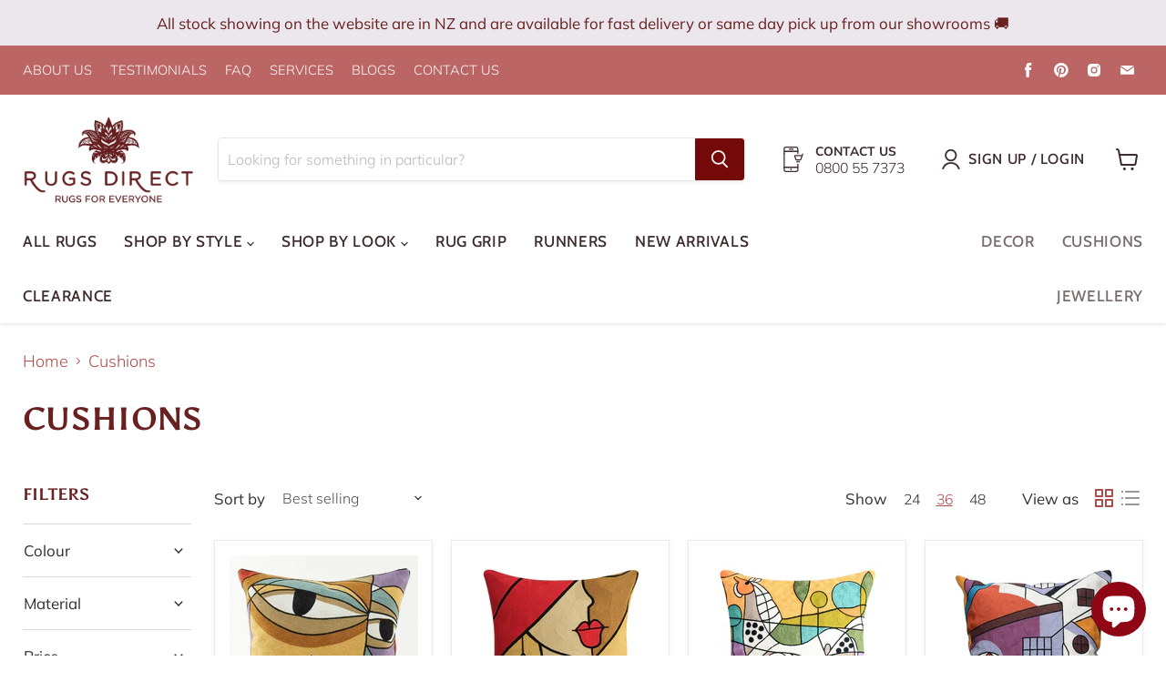

--- FILE ---
content_type: text/html; charset=utf-8
request_url: https://www.rugdirect.co.nz/collections/cushions/colour_blue?_=1769813051599&section_id=ajax-product-count
body_size: -500
content:
<div id="shopify-section-ajax-product-count" class="shopify-section">

<template data-options>
  {
    "hash": "4fc82b26aecb47d2868c4efbe3581732a3e7cbcc6c2efb32062c08170a05eeb8"
  }
</template>

<template data-data>
  {
    "product_count": 7
  }
</template>
</div>

--- FILE ---
content_type: text/html; charset=utf-8
request_url: https://www.rugdirect.co.nz/collections/cushions/material_wool?_=1769813051601&section_id=ajax-product-count
body_size: -620
content:
<div id="shopify-section-ajax-product-count" class="shopify-section">

<template data-options>
  {
    "hash": "4fc82b26aecb47d2868c4efbe3581732a3e7cbcc6c2efb32062c08170a05eeb8"
  }
</template>

<template data-data>
  {
    "product_count": 4
  }
</template>
</div>

--- FILE ---
content_type: text/html; charset=utf-8
request_url: https://www.rugdirect.co.nz/collections/cushions/price_-299-to-499?_=1769813051602&section_id=ajax-product-count
body_size: -453
content:
<div id="shopify-section-ajax-product-count" class="shopify-section">

<template data-options>
  {
    "hash": "4fc82b26aecb47d2868c4efbe3581732a3e7cbcc6c2efb32062c08170a05eeb8"
  }
</template>

<template data-data>
  {
    "product_count": 3
  }
</template>
</div>

--- FILE ---
content_type: text/html; charset=utf-8
request_url: https://www.rugdirect.co.nz/collections/cushions/price_under-299?_=1769813051602&section_id=ajax-product-count
body_size: -598
content:
<div id="shopify-section-ajax-product-count" class="shopify-section">

<template data-options>
  {
    "hash": "4fc82b26aecb47d2868c4efbe3581732a3e7cbcc6c2efb32062c08170a05eeb8"
  }
</template>

<template data-data>
  {
    "product_count": 50
  }
</template>
</div>

--- FILE ---
content_type: text/html; charset=utf-8
request_url: https://www.rugdirect.co.nz/collections/cushions/size_doormat?_=1769813051603&section_id=ajax-product-count
body_size: -617
content:
<div id="shopify-section-ajax-product-count" class="shopify-section">

<template data-options>
  {
    "hash": "4fc82b26aecb47d2868c4efbe3581732a3e7cbcc6c2efb32062c08170a05eeb8"
  }
</template>

<template data-data>
  {
    "product_count": 3
  }
</template>
</div>

--- FILE ---
content_type: text/html; charset=utf-8
request_url: https://www.rugdirect.co.nz/collections/cushions/style_antique?_=1769813051618&section_id=ajax-product-count
body_size: -439
content:
<div id="shopify-section-ajax-product-count" class="shopify-section">

<template data-options>
  {
    "hash": "4fc82b26aecb47d2868c4efbe3581732a3e7cbcc6c2efb32062c08170a05eeb8"
  }
</template>

<template data-data>
  {
    "product_count": 3
  }
</template>
</div>